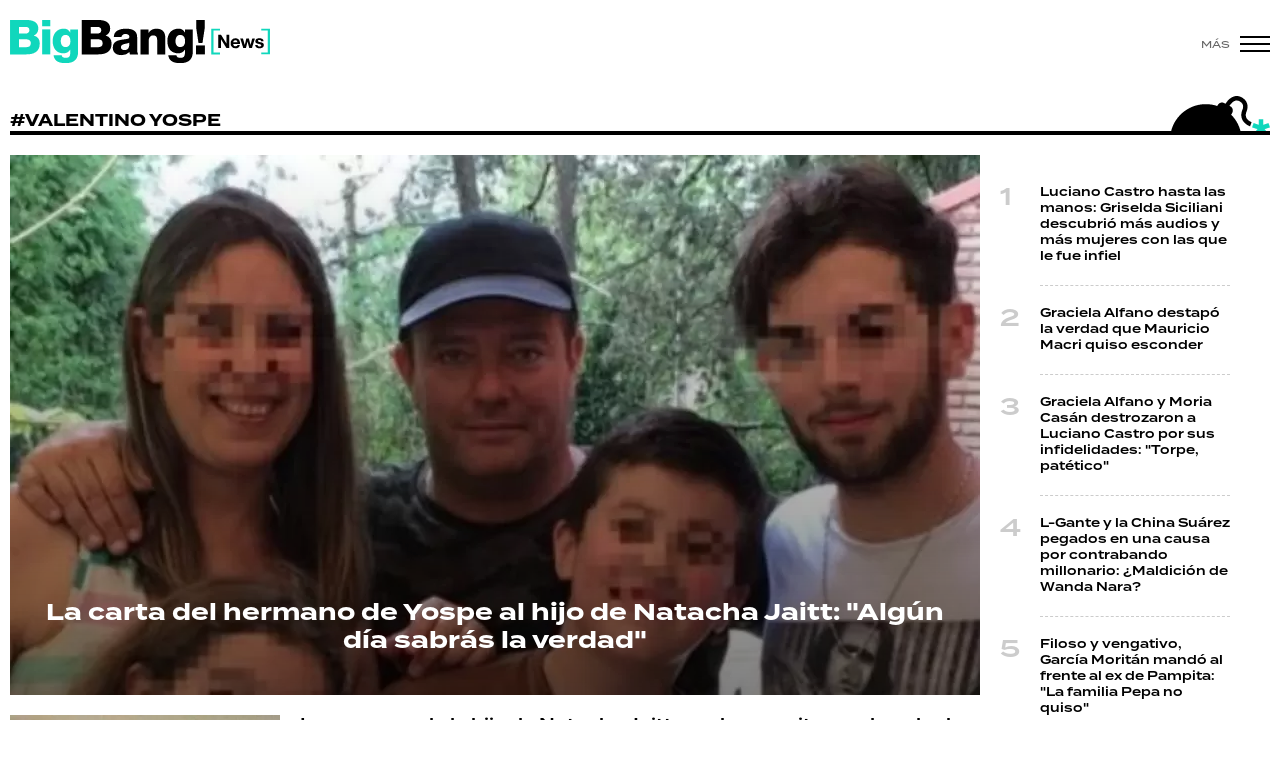

--- FILE ---
content_type: text/html; charset=ISO-8859-1
request_url: https://www.bigbangnews.com/tags/valentino-yospe-t38687
body_size: 5415
content:
<!DOCTYPE html>
<html lang="es">
<head>
	<title>Valentino Yospe - Big Bang! News</title>
    <meta charset="iso-8859-1" />	
	<meta name="description" content="Valentino Yospe" />	
	<meta name="keywords" content="" />
         
        <link rel="canonical" href="https://www.bigbangnews.com/tags/valentino-yospe-t38687"/>
        <meta property="og:url" content="https://www.bigbangnews.com/" />
    <meta property="og:title" content="Valentino Yospe - Big Bang! News" />
    <meta property="og:description" content="Valentino Yospe" />
    <meta property="og:image" content="https://statics.bigbangnews.com/bbn/img/global/og_image.jpg" />
    <meta property="og:type" content="website"/>
    <meta property="og:locale" content="es_AR"/>

    <meta property="og:site_name" content="Big Bang! News" />
    <meta property="og:region" content="Buenos Aires" />
    <meta property="og:country-name" content="Argentina" />
    
	<meta name="twitter:card" content="summary_large_image" />
	<meta name="twitter:title" content="Valentino Yospe - Big Bang! News" />
    <meta name="twitter:image" content="https://statics.bigbangnews.com/bbn/img/global/og_image.jpg" /> 
	
        <meta name="twitter:site" content="@bigbangnw" />
    <meta name="twitter:creator" content="@bigbangnw" />
        <meta name="twitter:domain" content="https://www.bigbangnews.com/" />
    <meta name="twitter:description" content="Valentino Yospe" /> 
    <script type="application/ld+json">
    null
</script>
        <meta name="theme-color" content="#ffffff">
    <meta name="msapplication-navbutton-color" content="#ffffff">
    <meta name="apple-mobile-web-app-status-bar-style" content="#ffffff"> 
          	  
	<meta name="author" content="Sourtech">
    <meta name="generator" content="AmuraCMS powered by Sourtech" />
    <meta name="viewport" content="width=device-width, initial-scale=1">
    <link rel="dns-prefetch" href="//use.typekit.net" />	
    <link rel="dns-prefetch" href="//cdnjs.cloudflare.com" />
    <link rel="dns-prefetch" href="//unpkg.com" />
    <link rel="preconnect" href="https://use.typekit.net">
	    <link rel="dns-prefetch" href="//statics.bigbangnews.com/"/>
<link rel="preconnect" href="https://statics.bigbangnews.com/"/>
<link rel="manifest" href="https://statics.bigbangnews.com/bbn/manifest.json" />


  
 
<link rel="preload" href="https://use.typekit.net/fpk5gwe.css" as="style" onload="this.onload=null;this.rel='stylesheet'">
<link rel="preload" href="https://cdnjs.cloudflare.com/ajax/libs/font-awesome/6.4.2/css/all.min.css" as="style" onload="this.onload=null;this.rel='stylesheet'">
<link rel="preload" href="https://cdnjs.cloudflare.com/ajax/libs/Swiper/7.0.2/swiper-bundle.css" as="style" onload="this.onload=null;this.rel='stylesheet'">
<link type="text/css" rel="stylesheet" href="https://statics.bigbangnews.com/bbn/css/bbn.css?v=1698435556" />
        
    <link rel="shortcut icon" href="https://statics.bigbangnews.com/bbn/img/global/favicon.svg"/>
	<link rel="icon" href="https://statics.bigbangnews.com/bbn/img/global/favicon.svg" sizes="302x241" />
	<link rel="apple-touch-icon" href="https://statics.bigbangnews.com/bbn/img/global/favicon.svg" />
	<meta name="msapplication-TileImage" content="https://statics.bigbangnews.com/bbn/img/global/favicon.svg" />   
        	
		<!-- Google tag (gtag.js) -->
		<script async src="https://www.googletagmanager.com/gtag/js?id=G-WS7PMV70WB"></script>
		<script>
		  window.dataLayer = window.dataLayer || [];
		  function gtag(){dataLayer.push(arguments);}
		  gtag('js', new Date());
		  gtag('config', 'G-WS7PMV70WB');
		</script>

		<!-- Analytics UA -->
        <script async src="https://www.googletagmanager.com/gtag/js?id=UA-61614637-1"></script>
        <script>
          window.dataLayer = window.dataLayer || [];
          function gtag(){dataLayer.push(arguments);}
          gtag('js', new Date());

          gtag('config', 'UA-61614637-1');
        </script>

        <!-- OneSignal -->
        <script src="https://cdn.onesignal.com/sdks/web/v16/OneSignalSDK.page.js" defer></script>
        <script>
          window.OneSignalDeferred = window.OneSignalDeferred || [];
          OneSignalDeferred.push(function(OneSignal) {
            OneSignal.init({
              appId: "14f8ea84-fe79-4e0e-ae1b-0a6e5b6b43ef",
            });
          });
        </script>

	                 
            
                                    <script async src="https://securepubads.g.doubleclick.net/tag/js/gpt.js"></script>
    <script>
    var active_pre = false;        
    window.googletag = window.googletag || {cmd: []};
    googletag.cmd.push(function() {
        googletag.defineSlot('/31503472/bigbangnews.com/Desk_Home_Top', [[970, 90], [728, 90], [970, 250]], 'ads_Top').addService(googletag.pubads());
        googletag.defineSlot('/31503472/bigbangnews.com/Desk_Home_LD1', [[300, 250], [300, 600]], 'ads_LD1').addService(googletag.pubads());
        googletag.defineSlot('/31503472/bigbangnews.com/Desk_Home_LD2', [[300, 250], [300, 600]], 'ads_LD2').addService(googletag.pubads());
        googletag.defineSlot('/31503472/bigbangnews.com/Desk_Home_LD3', [[300, 250], [300, 600]], 'ads_LD3').addService(googletag.pubads());
        googletag.defineSlot('/31503472/bigbangnews.com/Desk_Home_VideoOutstream', [['fluid'],[1, 1], [300, 1], [300, 250]], 'ads_VideoOutstream').addService(googletag.pubads());
        googletag.defineSlot('/31503472/bigbangnews.com/Desk_Home_Middle1', [728, 90], 'ads_Middle1').addService(googletag.pubads());
        googletag.defineSlot('/31503472/bigbangnews.com/Desk_Home_Middle2', [728, 90], 'ads_Middle2').addService(googletag.pubads());
        googletag.defineSlot('/31503472/bigbangnews.com/Desk_Home_Zocalo', [[970, 90], [728, 90]], 'ads_Zocalo').addService(googletag.pubads());
        googletag.defineSlot('/31503472/bigbangnews.com/Desk_Home_vSlider', [1, 1], 'ads_vSlider').addService(googletag.pubads());
        googletag.defineSlot('/31503472/bigbangnews.com/Desk_Home_ITT', [1, 1], 'ads_ITT').addService(googletag.pubads());
        
        googletag.pubads().setTargeting('Seccion', '');          
        googletag.pubads().setTargeting('Tema', '');
        googletag.pubads().setTargeting('Formato', '');        
        googletag.pubads().enableSingleRequest();
        googletag.pubads().collapseEmptyDivs();
        googletag.enableServices();
        googletag.pubads().addEventListener('slotRenderEnded',
    function(event) {
        var slot = event.slot;
        if(slot.getSlotElementId()=='ads_ITT'){
            if(!event.isEmpty){
                active_pre = true;
                console.group(
                  'Slot', slot.getSlotElementId(), 'finished rendering.');

                console.log('Advertiser ID:', event.advertiserId);
                console.log('Campaign ID: ', event.campaignId);
                console.log('Creative ID: ', event.creativeId);
                console.log('Is empty?:', event.isEmpty);
                console.log('Line Item ID:', event.lineItemId);
                console.log('Size:', event.size);
                console.log('Source Agnostic Creative ID:',
                          event.sourceAgnosticCreativeId);
                console.log('Source Agnostic Line Item ID:',
                          event.sourceAgnosticLineItemId);
                console.groupEnd();
            }
        }
    }
);     });
    </script>
             
            </head>
<body>
	<div id="bn"></div>
    	         
        		<main id="front" class="bbn " data-root=https://www.bigbangnews.com/>      
	    <header class="header reducido">
	<div class="wrapper">
		<div class="top-header">
			<div class="grid col-1-3 fix-height">
				<div class="column">
					<div class="logo-head"><a href="https://www.bigbangnews.com/" title="Big Bang! News"><img src="https://statics.bigbangnews.com/bbn/img/global/logo-big-bang-news-stiky.svg" class="cst_img" alt="Big Bang! News" width="261" height="43"></a></div>
				</div>
			</div>
		</div>
		<div class="hamburger">
			<span>Más</span>
			<div class="hamburger-inner">
				<div class="bar bar1"></div>
				<div class="bar bar2"></div>
				<div class="bar bar3"></div>
				<div class="bar bar4"></div>
			</div>
		</div>
	</div>
</header>
  	

<div class="modulo">
	<div class="wrapper">
		<h1 class="tit-section"><span>#Valentino Yospe</span></h1>
		<section>
			<div class="grid cl-3-1">
				<div class="column" id="content-news">
											
										                    		<article class="noti-box over large darknes light big center nomarg">
						<figure>
		<a href="https://www.bigbangnews.com/show/la-carta-hermano-yospe-hijo-natacha-jaitt-algun-dia-sabras-verdad-n53425" title="La carta del hermano de Yospe al hijo de Natacha Jaitt: &quot;Algún día sabrás la verdad&quot;" class="wlz" data-mod="1" data-col="3">				 								<picture>
				<source type="image/webp" media="(min-width: 1000px)" srcset="https://statics.bigbangnews.com/2019/03/crop/a6ac44319c39441f1b7ecc8b1cd5d5ca__970x540.webp">
				<img class="cst_img" loading="lazy" src="https://statics.bigbangnews.com/2019/03/crop/a6ac44319c39441f1b7ecc8b1cd5d5ca__470x560.webp" width="970" height="540" alt="1554146756072"  >
			</picture>
				

					
	</a></figure>
			<div class="info">
								<h2 class="tit"><a href="https://www.bigbangnews.com/show/la-carta-hermano-yospe-hijo-natacha-jaitt-algun-dia-sabras-verdad-n53425" title="La carta del hermano de Yospe al hijo de Natacha Jaitt: &quot;Algún día sabrás la verdad&quot;" >La carta del hermano de Yospe al hijo de Natacha Jaitt: "Algún día sabrás la verdad"</a></h2>
											</div>
		</article>
    				 
		<article class="noti-box">
			<div class="grid cl-1-3">
								<figure>
		<a href="https://www.bigbangnews.com/show/la-promesa-hija-natacha-jaitt-su-hermanito-plena-lucha-tenencia-n52926" title="La promesa de la hija de Natacha Jaitt a su hermanito en plena lucha por la tenencia" class="wlz" data-mod="26" data-col="3">				 								<picture>
				<source type="image/webp" media="(min-width: 1000px)" srcset="https://statics.bigbangnews.com/2019/03/crop/f8c7bf1993deb448b38142ce03bbd3c2__450x283.webp">
				<img class="cst_img" loading="lazy" src="https://statics.bigbangnews.com/2019/03/crop/f8c7bf1993deb448b38142ce03bbd3c2__450x283.webp" width="450" height="283" alt="1552084497003"  >
			</picture>
				

					
	</a></figure>
				<div class="info">
										<h2 class="tit"><a href="https://www.bigbangnews.com/show/la-promesa-hija-natacha-jaitt-su-hermanito-plena-lucha-tenencia-n52926" title="La promesa de la hija de Natacha Jaitt a su hermanito en plena lucha por la tenencia" >La promesa de la hija de Natacha Jaitt a su hermanito en plena lucha por la tenencia</a></h2>
					 
	<p class="txt">2Antonella, la hija mayor de la mediática, compartió en sus redes la preocupación por lo que puede suceder con su hermano menor</p>
									</div>			
			</div>
		</article>
	 
  
    
									
				</div>
				<div class="column">
					         
        



    				                    			                						    
    <div class="statics_module" style="overflow: initial">
        <div class='bnc'><div id='ads_LD1' style='width: 300px; min-height: 250px' class='bnw'><script>googletag.cmd.push(function() { googletag.display('ads_LD1'); });</script></div></div>
    </div>
							
                        				                    			                							 
	<ul class="number-list">
		 
		<li><a href="https://www.bigbangnews.com/show/luciano-castro-manos-griselda-siciliani-descubrio-mas-audios-mas-mujeres-le-fue-infiel-n99236" title="Luciano Castro hasta las manos: Griselda Siciliani descubrió más audios y más mujeres con las que le fue infiel">Luciano Castro hasta las manos: Griselda Siciliani descubrió más audios y más mujeres con las que le fue infiel</a> </li>
		 
		<li><a href="https://www.bigbangnews.com/show/graciela-alfano-destapo-verdad-mauricio-macri-quiso-esconder-n99232" title="Graciela Alfano destapó la verdad que Mauricio Macri quiso esconder">Graciela Alfano destapó la verdad que Mauricio Macri quiso esconder</a> </li>
		 
		<li><a href="https://www.bigbangnews.com/show/graciela-alfano-moria-casan-destrozaron-luciano-castro-sus-infidelidades-torpe-patetico-n99247" title="Graciela Alfano y Moria Casán destrozaron a Luciano Castro por sus infidelidades: &quot;Torpe, patético&quot;">Graciela Alfano y Moria Casán destrozaron a Luciano Castro por sus infidelidades: "Torpe, patético"</a> </li>
		 
		<li><a href="https://www.bigbangnews.com/show/l-gante-china-suarez-pegados-una-causa-contrabando-millonario-maldicion-wanda-nara-n99245" title="L-Gante y la China Suárez pegados en una causa por contrabando millonario: ¿Maldición de Wanda Nara?">L-Gante y la China Suárez pegados en una causa por contrabando millonario: ¿Maldición de Wanda Nara?</a> </li>
		 
		<li><a href="https://www.bigbangnews.com/show/filoso-vengativo-garcia-moritan-mando-frente-ex-pampita-la-familia-pepa-quiso-n96485" title="Filoso y vengativo, García Moritán mandó al frente al ex de Pampita: &quot;La familia Pepa no quiso&quot;">Filoso y vengativo, García Moritán mandó al frente al ex de Pampita: "La familia Pepa no quiso"</a> </li>
			</ul>
							
                        				                    			 
				<div class="sticky-area">
											    
    <div class="statics_module" style="overflow: initial">
        <div class='bnc'><div id='ads_LD2' style='width: 300px; min-height: 250px' class='bnw'><script>googletag.cmd.push(function() { googletag.display('ads_LD2'); });</script></div></div>
    </div>
							
				</div>					
			             

  

 
				</div>
			</div>
		</section>
	</div>
</div>

    
   
	<footer class="bbn">
    <footer class="footer">
	<div class="wrapper">
		<div class="grid xs-col-2-reverse">
			<div class="column">
				<div class="marca">
					<a href="https://www.bigbangnews.com/" title="Big Bang! News" class="logo-foot"><img src="https://statics.bigbangnews.com/bbn/img/global/logo-big-bang-news-foot.svg" alt="Big Bang! News" width="261" height="44"></a>
					<p>Agencia de noticias y medios de comunicación</p>
				</div>
				<div class="slogan">La realidad <br>que te explota <br>en la cara</div>
			</div>
			<div class="column">
				<div class="redes">
					<ul>
															<li><a href="https://www.facebook.com/bigbangnw/" target="_blank" rel="noopener nofollow" aria-label="Facebook">Facebook</a></li>
	 
			<li><a href="https://twitter.com/bigbangnw" target="_blank" rel="noopener nofollow" aria-label="Twitter">Twitter</a></li>
	    
			<li><a href="https://www.youtube.com/channel/UCrH1HwkY25JqhlsvW3QaFPQ" target="_blank" rel="noopener nofollow" aria-label="Youtube">Youtube</a></li>
	 
			<li><a href="https://www.instagram.com/bigbangnws/" target="_blank" rel="noopener nofollow" aria-label="Instagram">Instagram</a></li>
	                    
	                     
									</ul>
					<span class="tit">seguinos</span>
				</div>
			</div>
		</div>

		<p class="legal group">
			Propietario: Quinta Columna S.A.<br>
			Directora: Manuela Fernández Mendy<br>
			Domicilio: Humboldt 1493 - CABA<br>
			RNPI: 5222533<br>
			Edición N°: 20032179 - Jueves 15 de Enero 2026
		</p>

		<div class="grid xs-col-2-reverse">
			<div class="column">				
				<p class="legal">© 2015-2026 Big Bang News. Todos los derechos reservados.</p>
			</div>
			<div class="column">
				<p class="legal tr">
                                                            <a href="https://www.bigbangnews.com/politicas-privacidad" title="Políticas de Privacidad" >Políticas de Privacidad</a>
                                        
                                                            <a href="https://www.bigbangnews.com/terminos-condiciones" title="Términos y condiciones" >Términos y condiciones</a>
                                        
                                                            <a href="https://www.bigbangnews.com/comercial" title="Comercial" >Comercial</a>
                                        
                                                            <a href="https://www.bigbangnews.com/rss" title="RSS" >RSS</a>
                                        
                  					
				</p>
			</div>
		</div>
		<div class="powered">
			<a href="https://www.amuracms.com" rel="noopener" target="_blank" title="Power by AmuraCMS"><img src="https://statics.bigbangnews.com/bbn/img/global/amura.svg" alt="AmuraCMS" width="100" height="13"></a>
		</div>   		
	</div>
</footer>

<div class="menu-overlay">
	<div class="wrapper">
		<span id="close-menu" class="close">Cerrar</span>
		<div class="grid cl-2-menu">
			<div class="column">
				<nav class="menu-prpal">
					<ul>
																		<li><a href="https://www.bigbangnews.com/show/" title="Show" >Show</a></li>
						                    
																		<li><a href="https://www.bigbangnews.com/politica/" title="Política" >Política</a></li>
						                    
																		<li><a href="https://www.bigbangnews.com/actualidad/" title="Actualidad" >Actualidad</a></li>
						                    
																		<li><a href="https://www.bigbangnews.com/policiales/" title="Policiales" >Policiales</a></li>
						                    
																		<li><a href="https://www.bigbangnews.com/tendencias/" title="Tendencias" >Tendencias</a></li>
						                    
																		<li><a href="https://www.bigbangnews.com/gran-hermano/" title="Gran Hermano" >Gran Hermano</a></li>
						                    
																		<li><a href="https://www.bigbangnews.com/deportes/" title="Deportes" >Deportes</a></li>
						                    
																		<li><a href="https://www.bigbangnews.com/videogaleria/" title="Videos" >Videos</a></li>
						                    
																		<li><a href="https://www.bigbangnews.com/tecnologia/" title="Tecnología" >Tecnología</a></li>
						                    
											                    
											                    
											                    
					 
					</ul>
				</nav>
			</div>
			<div class="column">
				<nav class="menu-secund">
					<ul>
													                    
													                    
													                    
													                    
													                    
													                    
													                    
													                    
													                    
																					<li><a href="https://www.bigbangnews.com/recetas-cocina/" title="Recetas" >Recetas</a></li>
							                    
																					<li><a href="https://www.bigbangnews.com/palabras/" title="Palabras" >Palabras</a></li>
							                    
																					<li><a href="https://www.bigbangnews.com/horoscopo/" title="Horóscopo" >Horóscopo</a></li>
							                    
						 
					</ul>
				</nav>
				<div class="redes-overlay">
					<strong>Seguinos</strong>
					<div class="redes">
															<a href="https://www.facebook.com/bigbangnw/" target="_blank" rel="noopener nofollow" aria-label="Facebook"><i class="fab fa-facebook-f"></i></a>
	 
			<a href="https://twitter.com/bigbangnw" target="_blank" rel="noopener nofollow" aria-label="Twitter"><i class="fa-brands fa-x-twitter"></i></a>
		                     
			<a href="https://www.youtube.com/channel/UCrH1HwkY25JqhlsvW3QaFPQ" target="_blank" rel="noopener nofollow" aria-label="Youtube"><i class="fab fa-youtube"></i></a>
	             
			<a href="https://www.instagram.com/bigbangnws/" target="_blank" rel="noopener nofollow" aria-label="Instagram"><i class="fab fa-instagram"></i></a>
	                     
	 
		  
	 
									</div>
				</div>
				<div class="search">
					<form id="search" class="frmSearch" method="get" action="https://www.bigbangnews.com/search">
						<input type="search" name="q" placeholder="Buscar" class="search-input">
					</form>
				</div>
			</div>
		</div>
	</div>
</div>  
</footer>
        <div class="publicidad_footer_sticky" >
        <div class="cont_sticky">
            <div class="contenedor_publicidad">
                <div class="close_sticky">
                    <div class="closes">
                        <img src="https://statics.bigbangnews.com/bbn/img/global/cancel.svg" alt="close ADS">
                    </div>      
                </div>                 
                
                                            <div id='ads_Zocalo'>
                          <script>
                            googletag.cmd.push(function() { googletag.display('ads_Zocalo'); });
                          </script>
                        </div>
                    
                            </div>                
        </div>  
    </div> 
        <div class="pre-home-amura">
    <div class="inner-flex-container">
        <button class="close-banner" aria-label="Cerrar">
            <span>CERRAR</span>            
        </button>
        <div class="count-down">10</div>
        <div id="ads_ITT">
          <script>
            googletag.cmd.push(function() { googletag.display('ads_ITT'); });
          </script>
        </div>
    </div>
</div>


<script>
    const phAmura = document.querySelector(".pre-home-amura");
    const btnClose = document.querySelector(".pre-home-amura .close-banner");
    const close_sticky = document.querySelector(".close_sticky");
    const footerADS = document.querySelector(".publicidad_footer_sticky");
    
    window.onload = function(event) {
        setTimeout((function () {
            if(active_pre){
                phAmura.classList.add("ready");
                var timeleft = 10;
                var downloadTimer = setInterval(function(){
                    if(timeleft <= 0){
                        clearInterval(downloadTimer);
                        phAmura.classList.remove("ready");
                        phAmura.classList.add("no-display");
                    } else {
                        document.querySelector(".count-down").innerHTML  = timeleft;
                    }              
                    timeleft -= 1;
                }, 1e3);            
            }        
        }), 1e3);
        
        window.onscroll = function() {            
            footerADS.style.display = 'block';
        };        
    };
    
    btnClose.addEventListener("click", (function () {
        phAmura.classList.remove("ready"); 
        phAmura.classList.add("no-display");
    })); 
    
    close_sticky.addEventListener('click',e =>{
        e.preventDefault();
        footerADS.remove();
    });   
  
</script>     


	</main> 
   

<script src="https://statics.bigbangnews.com/bbn/js/init.js?v=1701977844" defer></script>
<script src="https://statics.bigbangnews.com/bbn/js/section.js?v=1698266743" defer></script>

<script defer src="https://static.cloudflareinsights.com/beacon.min.js/vcd15cbe7772f49c399c6a5babf22c1241717689176015" integrity="sha512-ZpsOmlRQV6y907TI0dKBHq9Md29nnaEIPlkf84rnaERnq6zvWvPUqr2ft8M1aS28oN72PdrCzSjY4U6VaAw1EQ==" data-cf-beacon='{"version":"2024.11.0","token":"9d89b4c9a96447e482e630eb40eb6fc2","r":1,"server_timing":{"name":{"cfCacheStatus":true,"cfEdge":true,"cfExtPri":true,"cfL4":true,"cfOrigin":true,"cfSpeedBrain":true},"location_startswith":null}}' crossorigin="anonymous"></script>
</body>
</html>

--- FILE ---
content_type: text/html; charset=utf-8
request_url: https://www.google.com/recaptcha/api2/aframe
body_size: 266
content:
<!DOCTYPE HTML><html><head><meta http-equiv="content-type" content="text/html; charset=UTF-8"></head><body><script nonce="PEaNNFxbJX8Sc8bhbiuTTA">/** Anti-fraud and anti-abuse applications only. See google.com/recaptcha */ try{var clients={'sodar':'https://pagead2.googlesyndication.com/pagead/sodar?'};window.addEventListener("message",function(a){try{if(a.source===window.parent){var b=JSON.parse(a.data);var c=clients[b['id']];if(c){var d=document.createElement('img');d.src=c+b['params']+'&rc='+(localStorage.getItem("rc::a")?sessionStorage.getItem("rc::b"):"");window.document.body.appendChild(d);sessionStorage.setItem("rc::e",parseInt(sessionStorage.getItem("rc::e")||0)+1);localStorage.setItem("rc::h",'1768453788407');}}}catch(b){}});window.parent.postMessage("_grecaptcha_ready", "*");}catch(b){}</script></body></html>

--- FILE ---
content_type: image/svg+xml
request_url: https://statics.bigbangnews.com/bbn/img/global/logo-big-bang-news-foot.svg
body_size: 2298
content:
<svg width="261" height="44" viewBox="0 0 261 44" fill="none" xmlns="http://www.w3.org/2000/svg">
<path d="M40.416 0.00830078H32.259V6.2473H40.416V0.00830078Z" fill="#10D7BC"/>
<path d="M0 0.00446645H16.032C21.932 -0.0955336 28.413 1.44447 28.413 8.59547C28.3939 10.0566 27.9594 11.4822 27.1602 12.7056C26.3611 13.929 25.2303 14.8998 23.9 15.5045C25.6483 16.0031 27.1793 17.073 28.2486 18.5432C29.318 20.0135 29.8641 21.7996 29.8 23.6165C29.8 31.7755 23.8 34.2715 16.459 34.2715H0V0.00446645ZM8.927 13.4945H15.838C17.375 13.4945 19.486 12.6775 19.486 10.2305C19.486 7.73647 17.711 6.92147 15.838 6.92147H8.927V13.4945ZM8.927 27.1235H16.077C18.91 27.1235 20.877 26.1165 20.877 23.2855C20.877 20.2605 18.765 19.2545 16.077 19.2545H8.927V27.1235Z" fill="#10D7BC"/>
<path d="M40.416 9.3667H32.259V34.2767H40.416V9.3667Z" fill="#10D7BC"/>
<path d="M68.356 31.2583C68.356 35.3363 67.587 43.0153 55.925 43.0153C50.118 43.0153 44.647 41.7153 43.687 35.0483H51.845C51.8767 35.4964 52.0209 35.9292 52.2642 36.3067C52.5075 36.6843 52.8421 36.9944 53.237 37.2083C54.1742 37.6151 55.1941 37.7957 56.214 37.7353C60.101 37.7353 60.483 34.9983 60.483 31.9273V29.5723H60.388C59.6781 30.6872 58.6993 31.6057 57.5417 32.2435C56.384 32.8812 55.0847 33.2178 53.763 33.2223C46.229 33.2223 42.823 27.8463 42.823 20.8383C42.823 14.2143 46.71 8.64733 53.763 8.64733C55.1247 8.59074 56.4746 8.92149 57.6559 9.60118C58.8372 10.2809 59.8016 11.2816 60.437 12.4873H60.537V9.36633H68.356V31.2583ZM55.728 14.8873C52.128 14.8873 50.977 18.0553 50.977 21.1263C50.977 24.0553 52.322 26.9823 55.677 26.9823C59.133 26.9823 60.62 24.2953 60.62 21.1763C60.62 18.0073 59.373 14.8883 55.72 14.8883" fill="#10D7BC"/>
<path d="M202.007 8.73926H210.807V10.5863H204.253V32.4313H210.807V34.2753H202.007V8.73926Z" fill="#10D7BC"/>
<path d="M252.116 32.3385H258.701V10.4925H252.116V8.64648H260.947V34.1855H252.116V32.3385Z" fill="#10D7BC"/>
<path d="M72.1133 0.00446645H88.1433C94.0433 -0.0955336 100.524 1.44447 100.524 8.59547C100.506 10.0566 100.071 11.4822 99.2726 12.7058C98.4738 13.9294 97.3434 14.9004 96.0133 15.5055C97.7616 16.0041 99.2925 17.074 100.362 18.5442C101.431 20.0145 101.977 21.8006 101.913 23.6175C101.913 31.7765 95.9133 34.2725 88.5723 34.2725H72.1133V0.00446645ZM81.0403 13.4945H87.9503C89.4873 13.4945 91.5973 12.6775 91.5973 10.2305C91.5973 7.73647 89.8243 6.92147 87.9503 6.92147H81.0403V13.4945ZM81.0403 27.1235H88.1913C91.0223 27.1235 92.9913 26.1165 92.9913 23.2855C92.9913 20.2605 90.8793 19.2545 88.1913 19.2545H81.0403V27.1235Z" fill="white"/>
<path d="M104.178 17.0454C104.178 15.6889 104.537 14.3566 105.22 13.1847C105.904 12.0127 106.886 11.0433 108.066 10.3754C110.521 9.14722 113.244 8.55316 115.987 8.64739C121.887 8.64739 127.601 9.94739 127.601 16.9984V27.8984C127.601 30.0114 127.601 32.3144 128.559 34.2804H120.351C120.095 33.5196 119.935 32.7298 119.873 31.9294C118.78 32.9643 117.491 33.7693 116.081 34.2968C114.671 34.8243 113.17 35.0636 111.666 35.0004C106.916 35.0004 103.166 32.6004 103.166 27.4664C103.166 19.3544 111.997 19.9794 117.666 18.8264C119.057 18.5394 119.824 18.0594 119.824 16.5264C119.824 14.6534 117.568 13.9334 115.887 13.9334C113.633 13.9334 112.193 14.9424 111.809 17.0514L104.178 17.0454ZM114.736 29.9584C118.625 29.9584 119.92 27.7504 119.729 22.6144C118.575 23.3344 116.464 23.4784 114.688 23.9584C112.864 24.3894 111.328 25.1584 111.328 27.1244C111.328 29.1404 112.914 29.9584 114.736 29.9584Z" fill="white"/>
<path d="M131.058 9.36559H138.978V12.7736H139.078C139.943 11.4964 141.11 10.4518 142.474 9.73194C143.838 9.01203 145.359 8.63895 146.901 8.6456C155.201 8.6456 155.876 14.6936 155.876 18.2926V34.2756H147.713V22.2296C147.713 18.8216 148.098 15.3666 143.633 15.3666C140.56 15.3666 139.218 17.9576 139.218 20.6926V34.2756H131.058V9.36559Z" fill="white"/>
<path d="M183.472 31.2584C183.472 35.3364 182.703 43.0154 171.041 43.0154C165.236 43.0154 159.763 41.7154 158.805 35.0484H166.961C166.994 35.4964 167.138 35.9291 167.382 36.3066C167.625 36.6841 167.96 36.9942 168.354 37.2084C169.291 37.6151 170.311 37.7956 171.33 37.7354C175.218 37.7354 175.601 34.9984 175.601 31.9274V29.5724H175.501C174.791 30.6869 173.813 31.6052 172.655 32.2429C171.498 32.8807 170.199 33.2175 168.877 33.2224C161.342 33.2224 157.936 27.8464 157.936 20.8384C157.936 14.2144 161.823 8.6474 168.877 8.6474C170.239 8.59048 171.589 8.9211 172.77 9.60085C173.951 10.2806 174.915 11.2816 175.549 12.4874H175.649V9.3664H183.472V31.2584ZM170.85 14.8874C167.25 14.8874 166.098 18.0554 166.098 21.1264C166.098 24.0554 167.444 26.9824 170.804 26.9824C174.258 26.9824 175.745 24.2954 175.745 21.1764C175.745 18.0074 174.498 14.8874 170.85 14.8874Z" fill="white"/>
<path d="M195.383 8.50342L193.17 22.9494H189.19L186.984 8.50342V0.00341797H195.384L195.383 8.50342Z" fill="white"/>
<path d="M195.621 25.3486H186.695V34.2756H195.621V25.3486Z" fill="white"/>
<path d="M209.025 14.8257H211.888L217.353 23.6167H217.392V14.8257H220.092V27.9257H217.212L211.758 19.1527H211.723V27.9257H209.023L209.025 14.8257Z" fill="white"/>
<path d="M224.047 23.8225C224.122 25.4785 224.931 26.2225 226.378 26.2225C226.805 26.2449 227.228 26.1401 227.594 25.9212C227.961 25.7024 228.254 25.3794 228.436 24.9935H230.728C230.479 25.9618 229.898 26.8119 229.086 27.3955C228.274 27.979 227.283 28.259 226.286 28.1865C225.629 28.2183 224.973 28.1098 224.361 27.8683C223.749 27.6268 223.195 27.2577 222.737 26.7856C222.279 26.3136 221.926 25.7494 221.703 25.1305C221.48 24.5117 221.391 23.8524 221.442 23.1965C221.407 22.5433 221.507 21.8899 221.736 21.2772C221.965 20.6644 222.318 20.1054 222.772 19.635C223.227 19.1646 223.774 18.7929 224.378 18.5432C224.983 18.2935 225.632 18.171 226.286 18.1835C229.516 18.1835 231.076 20.9015 230.892 23.8195L224.047 23.8225ZM228.287 22.1705C228.048 20.8485 227.479 20.1515 226.215 20.1515C225.939 20.1365 225.663 20.1774 225.403 20.2717C225.143 20.3659 224.904 20.5117 224.702 20.7001C224.5 20.8886 224.337 21.116 224.225 21.3686C224.112 21.6212 224.052 21.894 224.047 22.1705H228.287Z" fill="white"/>
<path d="M242.832 27.9294H240.149L238.459 21.5604H238.423L236.81 27.9294H234.11L231.101 18.4404H233.853L235.597 24.8824H235.633L237.214 18.4404H239.749L241.363 24.8634H241.401L243.145 18.4404H245.825L242.832 27.9294Z" fill="white"/>
<path d="M248.498 24.8465C248.513 25.9865 249.471 26.4465 250.498 26.4465C251.253 26.4465 252.205 26.1525 252.205 25.2365C252.205 24.4475 251.124 24.1725 249.25 23.7685C247.75 23.4375 246.242 22.9055 246.242 21.2375C246.242 18.8145 248.333 18.1875 250.369 18.1875C252.443 18.1875 254.352 18.8875 254.555 21.2165H252.079C252.004 20.2065 251.233 19.9345 250.298 19.9345C249.708 19.9345 248.848 20.0435 248.848 20.8145C248.848 21.7485 250.316 21.8795 251.8 22.2255C253.325 22.5745 254.809 23.1255 254.809 24.8885C254.809 27.3825 252.644 28.1885 250.48 28.1885C248.28 28.1885 246.132 27.3645 246.022 24.8485L248.498 24.8465Z" fill="white"/>
</svg>


--- FILE ---
content_type: application/javascript; charset=utf-8
request_url: https://fundingchoicesmessages.google.com/f/AGSKWxVjf0CZy5ZqEGFJPi9Y6zXv-r5ue946VDwxTnc4sP30WnAAbfgdpx9TYoSLTB63xZ-THP4tHrF0KLM1WqZKv1zvOi1kmm7yRTXC8GKcwZiaiW4G6q9kNw5p8t3ROKzmWz5vD5HcKQ==?fccs=W251bGwsbnVsbCxudWxsLG51bGwsbnVsbCxudWxsLFsxNzY4NDUzNzY5LDc3MzAwMDAwMF0sbnVsbCxudWxsLG51bGwsW251bGwsWzddXSwiaHR0cHM6Ly93d3cuYmlnYmFuZ25ld3MuY29tL3RhZ3MvdmFsZW50aW5vLXlvc3BlLXQzODY4NyIsbnVsbCxbWzgsIk05bGt6VWFaRHNnIl0sWzksImVuLVVTIl0sWzE5LCIyIl0sWzE3LCJbMF0iXSxbMjQsIiJdLFsyOSwiZmFsc2UiXV1d
body_size: -209
content:
if (typeof __googlefc.fcKernelManager.run === 'function') {"use strict";this.default_ContributorServingResponseClientJs=this.default_ContributorServingResponseClientJs||{};(function(_){var window=this;
try{
var OH=function(a){this.A=_.t(a)};_.u(OH,_.J);var PH=_.Zc(OH);var QH=function(a,b,c){this.B=a;this.params=b;this.j=c;this.l=_.F(this.params,4);this.o=new _.bh(this.B.document,_.O(this.params,3),new _.Og(_.Ok(this.j)))};QH.prototype.run=function(){if(_.P(this.params,10)){var a=this.o;var b=_.ch(a);b=_.Jd(b,4);_.gh(a,b)}a=_.Pk(this.j)?_.Xd(_.Pk(this.j)):new _.Zd;_.$d(a,9);_.F(a,4)!==1&&_.H(a,4,this.l===2||this.l===3?1:2);_.Dg(this.params,5)&&(b=_.O(this.params,5),_.fg(a,6,b));return a};var RH=function(){};RH.prototype.run=function(a,b){var c,d;return _.v(function(e){c=PH(b);d=(new QH(a,c,_.A(c,_.Nk,2))).run();return e.return({ia:_.L(d)})})};_.Rk(8,new RH);
}catch(e){_._DumpException(e)}
}).call(this,this.default_ContributorServingResponseClientJs);
// Google Inc.

//# sourceURL=/_/mss/boq-content-ads-contributor/_/js/k=boq-content-ads-contributor.ContributorServingResponseClientJs.en_US.M9lkzUaZDsg.es5.O/d=1/exm=kernel_loader,loader_js_executable/ed=1/rs=AJlcJMzanTQvnnVdXXtZinnKRQ21NfsPog/m=web_iab_tcf_v2_signal_executable
__googlefc.fcKernelManager.run('\x5b\x5b\x5b8,\x22\x5bnull,\x5b\x5bnull,null,null,\\\x22https:\/\/fundingchoicesmessages.google.com\/f\/AGSKWxXXsm81kkQI2wL_oCqb-I3dx-jy-puiuTwwJd8MGzsWwdtJ4HjIxWxpPGcnk7ecz-3v7WU-RMSuSJMxWnMwQ_mH8due3tkmw6QmHi2mWWfiwSTuOXWF4TfPXf9TYT7NcptaL-2kzQ\\\\u003d\\\\u003d\\\x22\x5d,null,null,\x5bnull,null,null,\\\x22https:\/\/fundingchoicesmessages.google.com\/el\/AGSKWxWN9vC-9-c7iDih85SCMuypnV3Yxvpb4aC2C4OR9TF-BrD4uQ4uYKh9CZK9TLxWf9IPEv7k_Ky95eA18WWfn4t4VlBsuygEYb6AKFtj4JRXzkW4XwttrtQ2IJ426EGHWCLlnU9aiA\\\\u003d\\\\u003d\\\x22\x5d,null,\x5bnull,\x5b7\x5d\x5d\x5d,\\\x22bigbangnews.com\\\x22,1,\\\x22es\\\x22,null,null,null,null,1\x5d\x22\x5d\x5d,\x5bnull,null,null,\x22https:\/\/fundingchoicesmessages.google.com\/f\/AGSKWxUBaOKwusLvEf4YLg8L7JTl-mmvg6RCh7qj0bo2XWt0LeyKwOMVZgDgKzpMXsIqQf-I2-2d1451vWjxaDTotLPGTaqQGJUsvRrW-4PQn2QVuHvJ571uNvy4RFounain7_mYruVLeA\\u003d\\u003d\x22\x5d\x5d');}

--- FILE ---
content_type: application/javascript; charset=utf-8
request_url: https://fundingchoicesmessages.google.com/f/AGSKWxUz4B0ACrEL3aG8PAkY2CipcVAqqP0HechZNKT0Nj4yxsAmoypfGy0hDpHVpnUoMKpYJFLyXxpIg-Ry85MfjDbx2NH3_O8OvjugP7vFoudFRiOqEXqiQasHlYKQjVhn0FL58N8BrYb6iwbMQvXIh1Qz57Iir84BkfHiACC2Amr1G9ebAGPGw5Vh5w1B/_/scripts/ad..php?clicktag=/prehead/ads_/mac-ad?/addisplay.
body_size: -1292
content:
window['9d334f0b-541d-4bef-9141-f1c80d58f29d'] = true;